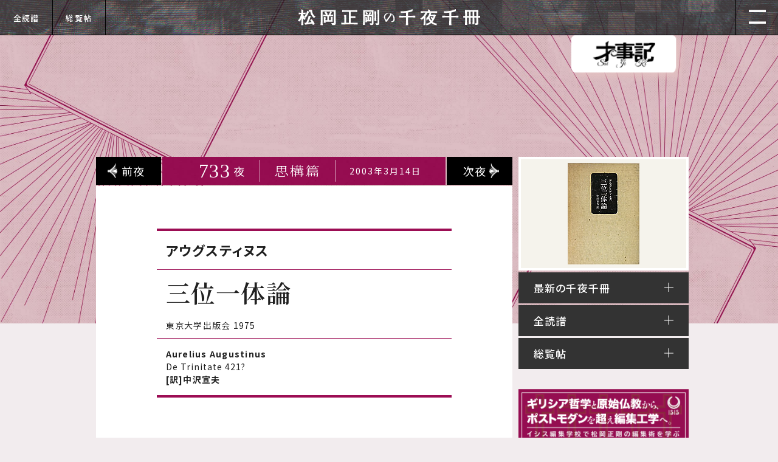

--- FILE ---
content_type: text/html; charset=UTF-8
request_url: https://1000ya.isis.ne.jp/0733.html
body_size: 74518
content:
<!doctype html>
<html lang="ja">
<head>
  <meta charset="UTF-8" />
  <meta name="viewport" content="width=device-width, initial-scale=1.0">
<title>733夜　『三位一体論』 アウグスティヌス  −  松岡正剛の千夜千冊</title>

		<!-- All in One SEO 4.9.1.1 - aioseo.com -->
	<meta name="description" content="アウグスティヌスはアフリカ人で、途中の９年ほどはマニ教徒だった。ときには新プラトン主義者でもあった。しかし「" />
	<meta name="robots" content="max-image-preview:large" />
	<meta name="author" content="seigow"/>
	<meta name="google-site-verification" content="Oq4GC9GiMx2pqzCfUzuKAV42lhj-wjoRyOqyu31jtVs" />
	<link rel="canonical" href="https://1000ya.isis.ne.jp/0733.html" />
	<meta name="generator" content="All in One SEO (AIOSEO) 4.9.1.1" />
		<meta property="og:locale" content="ja_JP" />
		<meta property="og:site_name" content="松岡正剛の千夜千冊 - 古今東西1700夜を超える千変万化・前人未到のブックナビゲーションサイト" />
		<meta property="og:type" content="article" />
		<meta property="og:title" content="0733 夜 | 松岡正剛の千夜千冊" />
		<meta property="og:description" content="アウグスティヌスはアフリカ人で、途中の９年ほどはマニ教徒だった。ときには新プラトン主義者でもあった。しかし「" />
		<meta property="og:url" content="https://1000ya.isis.ne.jp/0733.html" />
		<meta property="article:published_time" content="2003-03-14T10:00:00+00:00" />
		<meta property="article:modified_time" content="2022-04-11T08:19:29+00:00" />
		<meta name="twitter:card" content="summary" />
		<meta name="twitter:title" content="0733 夜 | 松岡正剛の千夜千冊" />
		<meta name="twitter:description" content="アウグスティヌスはアフリカ人で、途中の９年ほどはマニ教徒だった。ときには新プラトン主義者でもあった。しかし「" />
		<script type="application/ld+json" class="aioseo-schema">
			{"@context":"https:\/\/schema.org","@graph":[{"@type":"BlogPosting","@id":"https:\/\/1000ya.isis.ne.jp\/0733.html#blogposting","name":"0733 \u591c | \u677e\u5ca1\u6b63\u525b\u306e\u5343\u591c\u5343\u518a","headline":"0733","author":{"@id":"https:\/\/1000ya.isis.ne.jp\/author\/seigow#author"},"publisher":{"@id":"https:\/\/1000ya.isis.ne.jp\/#organization"},"image":{"@type":"ImageObject","url":"https:\/\/1000ya.isis.ne.jp\/wp-content\/themes\/new_senyatheme_3_501\/assets\/images\/page\/logo.svg","@id":"https:\/\/1000ya.isis.ne.jp\/#articleImage"},"datePublished":"2003-03-14T19:00:00+09:00","dateModified":"2022-04-11T17:19:29+09:00","inLanguage":"ja","mainEntityOfPage":{"@id":"https:\/\/1000ya.isis.ne.jp\/0733.html#webpage"},"isPartOf":{"@id":"https:\/\/1000ya.isis.ne.jp\/0733.html#webpage"},"articleSection":"\u601d\u69cb\u7bc7, \u653e\u57d3\u7bc7"},{"@type":"BreadcrumbList","@id":"https:\/\/1000ya.isis.ne.jp\/0733.html#breadcrumblist","itemListElement":[{"@type":"ListItem","@id":"https:\/\/1000ya.isis.ne.jp#listItem","position":1,"name":"\u30db\u30fc\u30e0","item":"https:\/\/1000ya.isis.ne.jp","nextItem":{"@type":"ListItem","@id":"https:\/\/1000ya.isis.ne.jp\/category\/houratsuhen#listItem","name":"\u653e\u57d3\u7bc7"}},{"@type":"ListItem","@id":"https:\/\/1000ya.isis.ne.jp\/category\/houratsuhen#listItem","position":2,"name":"\u653e\u57d3\u7bc7","item":"https:\/\/1000ya.isis.ne.jp\/category\/houratsuhen","nextItem":{"@type":"ListItem","@id":"https:\/\/1000ya.isis.ne.jp\/0733.html#listItem","name":"0733"},"previousItem":{"@type":"ListItem","@id":"https:\/\/1000ya.isis.ne.jp#listItem","name":"\u30db\u30fc\u30e0"}},{"@type":"ListItem","@id":"https:\/\/1000ya.isis.ne.jp\/0733.html#listItem","position":3,"name":"0733","previousItem":{"@type":"ListItem","@id":"https:\/\/1000ya.isis.ne.jp\/category\/houratsuhen#listItem","name":"\u653e\u57d3\u7bc7"}}]},{"@type":"Organization","@id":"https:\/\/1000ya.isis.ne.jp\/#organization","name":"\u677e\u5ca1\u6b63\u525b\u306e\u5343\u591c\u5343\u518a","description":"\u53e4\u4eca\u6771\u897f1700\u591c\u3092\u8d85\u3048\u308b\u5343\u5909\u4e07\u5316\u30fb\u524d\u4eba\u672a\u5230\u306e\u30d6\u30c3\u30af\u30ca\u30d3\u30b2\u30fc\u30b7\u30e7\u30f3\u30b5\u30a4\u30c8","url":"https:\/\/1000ya.isis.ne.jp\/","logo":{"@type":"ImageObject","url":"https:\/\/1000ya.isis.ne.jp\/wp-content\/themes\/new_senyatheme_3_501\/assets\/images\/page\/logo.svg","@id":"https:\/\/1000ya.isis.ne.jp\/0733.html\/#organizationLogo"},"image":{"@id":"https:\/\/1000ya.isis.ne.jp\/0733.html\/#organizationLogo"}},{"@type":"Person","@id":"https:\/\/1000ya.isis.ne.jp\/author\/seigow#author","url":"https:\/\/1000ya.isis.ne.jp\/author\/seigow","name":"seigow"},{"@type":"WebPage","@id":"https:\/\/1000ya.isis.ne.jp\/0733.html#webpage","url":"https:\/\/1000ya.isis.ne.jp\/0733.html","name":"0733 \u591c | \u677e\u5ca1\u6b63\u525b\u306e\u5343\u591c\u5343\u518a","description":"\u30a2\u30a6\u30b0\u30b9\u30c6\u30a3\u30cc\u30b9\u306f\u30a2\u30d5\u30ea\u30ab\u4eba\u3067\u3001\u9014\u4e2d\u306e\uff19\u5e74\u307b\u3069\u306f\u30de\u30cb\u6559\u5f92\u3060\u3063\u305f\u3002\u3068\u304d\u306b\u306f\u65b0\u30d7\u30e9\u30c8\u30f3\u4e3b\u7fa9\u8005\u3067\u3082\u3042\u3063\u305f\u3002\u3057\u304b\u3057\u300c","inLanguage":"ja","isPartOf":{"@id":"https:\/\/1000ya.isis.ne.jp\/#website"},"breadcrumb":{"@id":"https:\/\/1000ya.isis.ne.jp\/0733.html#breadcrumblist"},"author":{"@id":"https:\/\/1000ya.isis.ne.jp\/author\/seigow#author"},"creator":{"@id":"https:\/\/1000ya.isis.ne.jp\/author\/seigow#author"},"datePublished":"2003-03-14T19:00:00+09:00","dateModified":"2022-04-11T17:19:29+09:00"},{"@type":"WebSite","@id":"https:\/\/1000ya.isis.ne.jp\/#website","url":"https:\/\/1000ya.isis.ne.jp\/","name":"\u677e\u5ca1\u6b63\u525b\u306e\u5343\u591c\u5343\u518a","description":"\u53e4\u4eca\u6771\u897f1700\u591c\u3092\u8d85\u3048\u308b\u5343\u5909\u4e07\u5316\u30fb\u524d\u4eba\u672a\u5230\u306e\u30d6\u30c3\u30af\u30ca\u30d3\u30b2\u30fc\u30b7\u30e7\u30f3\u30b5\u30a4\u30c8","inLanguage":"ja","publisher":{"@id":"https:\/\/1000ya.isis.ne.jp\/#organization"}}]}
		</script>
		<!-- All in One SEO -->

<meta name="dlm-version" content="5.1.6"><link rel='dns-prefetch' href='//code.jquery.com' />
<link rel='dns-prefetch' href='//cdnjs.cloudflare.com' />
		<!-- This site uses the Google Analytics by MonsterInsights plugin v9.11.1 - Using Analytics tracking - https://www.monsterinsights.com/ -->
							<script src="//www.googletagmanager.com/gtag/js?id=G-Y39D27LHB2"  data-cfasync="false" data-wpfc-render="false" type="text/javascript" async></script>
			<script data-cfasync="false" data-wpfc-render="false" type="text/javascript">
				var mi_version = '9.11.1';
				var mi_track_user = true;
				var mi_no_track_reason = '';
								var MonsterInsightsDefaultLocations = {"page_location":"https:\/\/1000ya.isis.ne.jp\/0733.html\/"};
								if ( typeof MonsterInsightsPrivacyGuardFilter === 'function' ) {
					var MonsterInsightsLocations = (typeof MonsterInsightsExcludeQuery === 'object') ? MonsterInsightsPrivacyGuardFilter( MonsterInsightsExcludeQuery ) : MonsterInsightsPrivacyGuardFilter( MonsterInsightsDefaultLocations );
				} else {
					var MonsterInsightsLocations = (typeof MonsterInsightsExcludeQuery === 'object') ? MonsterInsightsExcludeQuery : MonsterInsightsDefaultLocations;
				}

								var disableStrs = [
										'ga-disable-G-Y39D27LHB2',
									];

				/* Function to detect opted out users */
				function __gtagTrackerIsOptedOut() {
					for (var index = 0; index < disableStrs.length; index++) {
						if (document.cookie.indexOf(disableStrs[index] + '=true') > -1) {
							return true;
						}
					}

					return false;
				}

				/* Disable tracking if the opt-out cookie exists. */
				if (__gtagTrackerIsOptedOut()) {
					for (var index = 0; index < disableStrs.length; index++) {
						window[disableStrs[index]] = true;
					}
				}

				/* Opt-out function */
				function __gtagTrackerOptout() {
					for (var index = 0; index < disableStrs.length; index++) {
						document.cookie = disableStrs[index] + '=true; expires=Thu, 31 Dec 2099 23:59:59 UTC; path=/';
						window[disableStrs[index]] = true;
					}
				}

				if ('undefined' === typeof gaOptout) {
					function gaOptout() {
						__gtagTrackerOptout();
					}
				}
								window.dataLayer = window.dataLayer || [];

				window.MonsterInsightsDualTracker = {
					helpers: {},
					trackers: {},
				};
				if (mi_track_user) {
					function __gtagDataLayer() {
						dataLayer.push(arguments);
					}

					function __gtagTracker(type, name, parameters) {
						if (!parameters) {
							parameters = {};
						}

						if (parameters.send_to) {
							__gtagDataLayer.apply(null, arguments);
							return;
						}

						if (type === 'event') {
														parameters.send_to = monsterinsights_frontend.v4_id;
							var hookName = name;
							if (typeof parameters['event_category'] !== 'undefined') {
								hookName = parameters['event_category'] + ':' + name;
							}

							if (typeof MonsterInsightsDualTracker.trackers[hookName] !== 'undefined') {
								MonsterInsightsDualTracker.trackers[hookName](parameters);
							} else {
								__gtagDataLayer('event', name, parameters);
							}
							
						} else {
							__gtagDataLayer.apply(null, arguments);
						}
					}

					__gtagTracker('js', new Date());
					__gtagTracker('set', {
						'developer_id.dZGIzZG': true,
											});
					if ( MonsterInsightsLocations.page_location ) {
						__gtagTracker('set', MonsterInsightsLocations);
					}
										__gtagTracker('config', 'G-Y39D27LHB2', {"forceSSL":"true","link_attribution":"true"} );
										window.gtag = __gtagTracker;										(function () {
						/* https://developers.google.com/analytics/devguides/collection/analyticsjs/ */
						/* ga and __gaTracker compatibility shim. */
						var noopfn = function () {
							return null;
						};
						var newtracker = function () {
							return new Tracker();
						};
						var Tracker = function () {
							return null;
						};
						var p = Tracker.prototype;
						p.get = noopfn;
						p.set = noopfn;
						p.send = function () {
							var args = Array.prototype.slice.call(arguments);
							args.unshift('send');
							__gaTracker.apply(null, args);
						};
						var __gaTracker = function () {
							var len = arguments.length;
							if (len === 0) {
								return;
							}
							var f = arguments[len - 1];
							if (typeof f !== 'object' || f === null || typeof f.hitCallback !== 'function') {
								if ('send' === arguments[0]) {
									var hitConverted, hitObject = false, action;
									if ('event' === arguments[1]) {
										if ('undefined' !== typeof arguments[3]) {
											hitObject = {
												'eventAction': arguments[3],
												'eventCategory': arguments[2],
												'eventLabel': arguments[4],
												'value': arguments[5] ? arguments[5] : 1,
											}
										}
									}
									if ('pageview' === arguments[1]) {
										if ('undefined' !== typeof arguments[2]) {
											hitObject = {
												'eventAction': 'page_view',
												'page_path': arguments[2],
											}
										}
									}
									if (typeof arguments[2] === 'object') {
										hitObject = arguments[2];
									}
									if (typeof arguments[5] === 'object') {
										Object.assign(hitObject, arguments[5]);
									}
									if ('undefined' !== typeof arguments[1].hitType) {
										hitObject = arguments[1];
										if ('pageview' === hitObject.hitType) {
											hitObject.eventAction = 'page_view';
										}
									}
									if (hitObject) {
										action = 'timing' === arguments[1].hitType ? 'timing_complete' : hitObject.eventAction;
										hitConverted = mapArgs(hitObject);
										__gtagTracker('event', action, hitConverted);
									}
								}
								return;
							}

							function mapArgs(args) {
								var arg, hit = {};
								var gaMap = {
									'eventCategory': 'event_category',
									'eventAction': 'event_action',
									'eventLabel': 'event_label',
									'eventValue': 'event_value',
									'nonInteraction': 'non_interaction',
									'timingCategory': 'event_category',
									'timingVar': 'name',
									'timingValue': 'value',
									'timingLabel': 'event_label',
									'page': 'page_path',
									'location': 'page_location',
									'title': 'page_title',
									'referrer' : 'page_referrer',
								};
								for (arg in args) {
																		if (!(!args.hasOwnProperty(arg) || !gaMap.hasOwnProperty(arg))) {
										hit[gaMap[arg]] = args[arg];
									} else {
										hit[arg] = args[arg];
									}
								}
								return hit;
							}

							try {
								f.hitCallback();
							} catch (ex) {
							}
						};
						__gaTracker.create = newtracker;
						__gaTracker.getByName = newtracker;
						__gaTracker.getAll = function () {
							return [];
						};
						__gaTracker.remove = noopfn;
						__gaTracker.loaded = true;
						window['__gaTracker'] = __gaTracker;
					})();
									} else {
										console.log("");
					(function () {
						function __gtagTracker() {
							return null;
						}

						window['__gtagTracker'] = __gtagTracker;
						window['gtag'] = __gtagTracker;
					})();
									}
			</script>
							<!-- / Google Analytics by MonsterInsights -->
		<style id='wp-img-auto-sizes-contain-inline-css' type='text/css'>
img:is([sizes=auto i],[sizes^="auto," i]){contain-intrinsic-size:3000px 1500px}
/*# sourceURL=wp-img-auto-sizes-contain-inline-css */
</style>
<style id='wp-block-library-inline-css' type='text/css'>
:root{--wp-block-synced-color:#7a00df;--wp-block-synced-color--rgb:122,0,223;--wp-bound-block-color:var(--wp-block-synced-color);--wp-editor-canvas-background:#ddd;--wp-admin-theme-color:#007cba;--wp-admin-theme-color--rgb:0,124,186;--wp-admin-theme-color-darker-10:#006ba1;--wp-admin-theme-color-darker-10--rgb:0,107,160.5;--wp-admin-theme-color-darker-20:#005a87;--wp-admin-theme-color-darker-20--rgb:0,90,135;--wp-admin-border-width-focus:2px}@media (min-resolution:192dpi){:root{--wp-admin-border-width-focus:1.5px}}.wp-element-button{cursor:pointer}:root .has-very-light-gray-background-color{background-color:#eee}:root .has-very-dark-gray-background-color{background-color:#313131}:root .has-very-light-gray-color{color:#eee}:root .has-very-dark-gray-color{color:#313131}:root .has-vivid-green-cyan-to-vivid-cyan-blue-gradient-background{background:linear-gradient(135deg,#00d084,#0693e3)}:root .has-purple-crush-gradient-background{background:linear-gradient(135deg,#34e2e4,#4721fb 50%,#ab1dfe)}:root .has-hazy-dawn-gradient-background{background:linear-gradient(135deg,#faaca8,#dad0ec)}:root .has-subdued-olive-gradient-background{background:linear-gradient(135deg,#fafae1,#67a671)}:root .has-atomic-cream-gradient-background{background:linear-gradient(135deg,#fdd79a,#004a59)}:root .has-nightshade-gradient-background{background:linear-gradient(135deg,#330968,#31cdcf)}:root .has-midnight-gradient-background{background:linear-gradient(135deg,#020381,#2874fc)}:root{--wp--preset--font-size--normal:16px;--wp--preset--font-size--huge:42px}.has-regular-font-size{font-size:1em}.has-larger-font-size{font-size:2.625em}.has-normal-font-size{font-size:var(--wp--preset--font-size--normal)}.has-huge-font-size{font-size:var(--wp--preset--font-size--huge)}.has-text-align-center{text-align:center}.has-text-align-left{text-align:left}.has-text-align-right{text-align:right}.has-fit-text{white-space:nowrap!important}#end-resizable-editor-section{display:none}.aligncenter{clear:both}.items-justified-left{justify-content:flex-start}.items-justified-center{justify-content:center}.items-justified-right{justify-content:flex-end}.items-justified-space-between{justify-content:space-between}.screen-reader-text{border:0;clip-path:inset(50%);height:1px;margin:-1px;overflow:hidden;padding:0;position:absolute;width:1px;word-wrap:normal!important}.screen-reader-text:focus{background-color:#ddd;clip-path:none;color:#444;display:block;font-size:1em;height:auto;left:5px;line-height:normal;padding:15px 23px 14px;text-decoration:none;top:5px;width:auto;z-index:100000}html :where(.has-border-color){border-style:solid}html :where([style*=border-top-color]){border-top-style:solid}html :where([style*=border-right-color]){border-right-style:solid}html :where([style*=border-bottom-color]){border-bottom-style:solid}html :where([style*=border-left-color]){border-left-style:solid}html :where([style*=border-width]){border-style:solid}html :where([style*=border-top-width]){border-top-style:solid}html :where([style*=border-right-width]){border-right-style:solid}html :where([style*=border-bottom-width]){border-bottom-style:solid}html :where([style*=border-left-width]){border-left-style:solid}html :where(img[class*=wp-image-]){height:auto;max-width:100%}:where(figure){margin:0 0 1em}html :where(.is-position-sticky){--wp-admin--admin-bar--position-offset:var(--wp-admin--admin-bar--height,0px)}@media screen and (max-width:600px){html :where(.is-position-sticky){--wp-admin--admin-bar--position-offset:0px}}

/*# sourceURL=wp-block-library-inline-css */
</style><style id='global-styles-inline-css' type='text/css'>
:root{--wp--preset--aspect-ratio--square: 1;--wp--preset--aspect-ratio--4-3: 4/3;--wp--preset--aspect-ratio--3-4: 3/4;--wp--preset--aspect-ratio--3-2: 3/2;--wp--preset--aspect-ratio--2-3: 2/3;--wp--preset--aspect-ratio--16-9: 16/9;--wp--preset--aspect-ratio--9-16: 9/16;--wp--preset--color--black: #000000;--wp--preset--color--cyan-bluish-gray: #abb8c3;--wp--preset--color--white: #ffffff;--wp--preset--color--pale-pink: #f78da7;--wp--preset--color--vivid-red: #cf2e2e;--wp--preset--color--luminous-vivid-orange: #ff6900;--wp--preset--color--luminous-vivid-amber: #fcb900;--wp--preset--color--light-green-cyan: #7bdcb5;--wp--preset--color--vivid-green-cyan: #00d084;--wp--preset--color--pale-cyan-blue: #8ed1fc;--wp--preset--color--vivid-cyan-blue: #0693e3;--wp--preset--color--vivid-purple: #9b51e0;--wp--preset--gradient--vivid-cyan-blue-to-vivid-purple: linear-gradient(135deg,rgb(6,147,227) 0%,rgb(155,81,224) 100%);--wp--preset--gradient--light-green-cyan-to-vivid-green-cyan: linear-gradient(135deg,rgb(122,220,180) 0%,rgb(0,208,130) 100%);--wp--preset--gradient--luminous-vivid-amber-to-luminous-vivid-orange: linear-gradient(135deg,rgb(252,185,0) 0%,rgb(255,105,0) 100%);--wp--preset--gradient--luminous-vivid-orange-to-vivid-red: linear-gradient(135deg,rgb(255,105,0) 0%,rgb(207,46,46) 100%);--wp--preset--gradient--very-light-gray-to-cyan-bluish-gray: linear-gradient(135deg,rgb(238,238,238) 0%,rgb(169,184,195) 100%);--wp--preset--gradient--cool-to-warm-spectrum: linear-gradient(135deg,rgb(74,234,220) 0%,rgb(151,120,209) 20%,rgb(207,42,186) 40%,rgb(238,44,130) 60%,rgb(251,105,98) 80%,rgb(254,248,76) 100%);--wp--preset--gradient--blush-light-purple: linear-gradient(135deg,rgb(255,206,236) 0%,rgb(152,150,240) 100%);--wp--preset--gradient--blush-bordeaux: linear-gradient(135deg,rgb(254,205,165) 0%,rgb(254,45,45) 50%,rgb(107,0,62) 100%);--wp--preset--gradient--luminous-dusk: linear-gradient(135deg,rgb(255,203,112) 0%,rgb(199,81,192) 50%,rgb(65,88,208) 100%);--wp--preset--gradient--pale-ocean: linear-gradient(135deg,rgb(255,245,203) 0%,rgb(182,227,212) 50%,rgb(51,167,181) 100%);--wp--preset--gradient--electric-grass: linear-gradient(135deg,rgb(202,248,128) 0%,rgb(113,206,126) 100%);--wp--preset--gradient--midnight: linear-gradient(135deg,rgb(2,3,129) 0%,rgb(40,116,252) 100%);--wp--preset--font-size--small: 13px;--wp--preset--font-size--medium: 20px;--wp--preset--font-size--large: 36px;--wp--preset--font-size--x-large: 42px;--wp--preset--spacing--20: 0.44rem;--wp--preset--spacing--30: 0.67rem;--wp--preset--spacing--40: 1rem;--wp--preset--spacing--50: 1.5rem;--wp--preset--spacing--60: 2.25rem;--wp--preset--spacing--70: 3.38rem;--wp--preset--spacing--80: 5.06rem;--wp--preset--shadow--natural: 6px 6px 9px rgba(0, 0, 0, 0.2);--wp--preset--shadow--deep: 12px 12px 50px rgba(0, 0, 0, 0.4);--wp--preset--shadow--sharp: 6px 6px 0px rgba(0, 0, 0, 0.2);--wp--preset--shadow--outlined: 6px 6px 0px -3px rgb(255, 255, 255), 6px 6px rgb(0, 0, 0);--wp--preset--shadow--crisp: 6px 6px 0px rgb(0, 0, 0);}:where(.is-layout-flex){gap: 0.5em;}:where(.is-layout-grid){gap: 0.5em;}body .is-layout-flex{display: flex;}.is-layout-flex{flex-wrap: wrap;align-items: center;}.is-layout-flex > :is(*, div){margin: 0;}body .is-layout-grid{display: grid;}.is-layout-grid > :is(*, div){margin: 0;}:where(.wp-block-columns.is-layout-flex){gap: 2em;}:where(.wp-block-columns.is-layout-grid){gap: 2em;}:where(.wp-block-post-template.is-layout-flex){gap: 1.25em;}:where(.wp-block-post-template.is-layout-grid){gap: 1.25em;}.has-black-color{color: var(--wp--preset--color--black) !important;}.has-cyan-bluish-gray-color{color: var(--wp--preset--color--cyan-bluish-gray) !important;}.has-white-color{color: var(--wp--preset--color--white) !important;}.has-pale-pink-color{color: var(--wp--preset--color--pale-pink) !important;}.has-vivid-red-color{color: var(--wp--preset--color--vivid-red) !important;}.has-luminous-vivid-orange-color{color: var(--wp--preset--color--luminous-vivid-orange) !important;}.has-luminous-vivid-amber-color{color: var(--wp--preset--color--luminous-vivid-amber) !important;}.has-light-green-cyan-color{color: var(--wp--preset--color--light-green-cyan) !important;}.has-vivid-green-cyan-color{color: var(--wp--preset--color--vivid-green-cyan) !important;}.has-pale-cyan-blue-color{color: var(--wp--preset--color--pale-cyan-blue) !important;}.has-vivid-cyan-blue-color{color: var(--wp--preset--color--vivid-cyan-blue) !important;}.has-vivid-purple-color{color: var(--wp--preset--color--vivid-purple) !important;}.has-black-background-color{background-color: var(--wp--preset--color--black) !important;}.has-cyan-bluish-gray-background-color{background-color: var(--wp--preset--color--cyan-bluish-gray) !important;}.has-white-background-color{background-color: var(--wp--preset--color--white) !important;}.has-pale-pink-background-color{background-color: var(--wp--preset--color--pale-pink) !important;}.has-vivid-red-background-color{background-color: var(--wp--preset--color--vivid-red) !important;}.has-luminous-vivid-orange-background-color{background-color: var(--wp--preset--color--luminous-vivid-orange) !important;}.has-luminous-vivid-amber-background-color{background-color: var(--wp--preset--color--luminous-vivid-amber) !important;}.has-light-green-cyan-background-color{background-color: var(--wp--preset--color--light-green-cyan) !important;}.has-vivid-green-cyan-background-color{background-color: var(--wp--preset--color--vivid-green-cyan) !important;}.has-pale-cyan-blue-background-color{background-color: var(--wp--preset--color--pale-cyan-blue) !important;}.has-vivid-cyan-blue-background-color{background-color: var(--wp--preset--color--vivid-cyan-blue) !important;}.has-vivid-purple-background-color{background-color: var(--wp--preset--color--vivid-purple) !important;}.has-black-border-color{border-color: var(--wp--preset--color--black) !important;}.has-cyan-bluish-gray-border-color{border-color: var(--wp--preset--color--cyan-bluish-gray) !important;}.has-white-border-color{border-color: var(--wp--preset--color--white) !important;}.has-pale-pink-border-color{border-color: var(--wp--preset--color--pale-pink) !important;}.has-vivid-red-border-color{border-color: var(--wp--preset--color--vivid-red) !important;}.has-luminous-vivid-orange-border-color{border-color: var(--wp--preset--color--luminous-vivid-orange) !important;}.has-luminous-vivid-amber-border-color{border-color: var(--wp--preset--color--luminous-vivid-amber) !important;}.has-light-green-cyan-border-color{border-color: var(--wp--preset--color--light-green-cyan) !important;}.has-vivid-green-cyan-border-color{border-color: var(--wp--preset--color--vivid-green-cyan) !important;}.has-pale-cyan-blue-border-color{border-color: var(--wp--preset--color--pale-cyan-blue) !important;}.has-vivid-cyan-blue-border-color{border-color: var(--wp--preset--color--vivid-cyan-blue) !important;}.has-vivid-purple-border-color{border-color: var(--wp--preset--color--vivid-purple) !important;}.has-vivid-cyan-blue-to-vivid-purple-gradient-background{background: var(--wp--preset--gradient--vivid-cyan-blue-to-vivid-purple) !important;}.has-light-green-cyan-to-vivid-green-cyan-gradient-background{background: var(--wp--preset--gradient--light-green-cyan-to-vivid-green-cyan) !important;}.has-luminous-vivid-amber-to-luminous-vivid-orange-gradient-background{background: var(--wp--preset--gradient--luminous-vivid-amber-to-luminous-vivid-orange) !important;}.has-luminous-vivid-orange-to-vivid-red-gradient-background{background: var(--wp--preset--gradient--luminous-vivid-orange-to-vivid-red) !important;}.has-very-light-gray-to-cyan-bluish-gray-gradient-background{background: var(--wp--preset--gradient--very-light-gray-to-cyan-bluish-gray) !important;}.has-cool-to-warm-spectrum-gradient-background{background: var(--wp--preset--gradient--cool-to-warm-spectrum) !important;}.has-blush-light-purple-gradient-background{background: var(--wp--preset--gradient--blush-light-purple) !important;}.has-blush-bordeaux-gradient-background{background: var(--wp--preset--gradient--blush-bordeaux) !important;}.has-luminous-dusk-gradient-background{background: var(--wp--preset--gradient--luminous-dusk) !important;}.has-pale-ocean-gradient-background{background: var(--wp--preset--gradient--pale-ocean) !important;}.has-electric-grass-gradient-background{background: var(--wp--preset--gradient--electric-grass) !important;}.has-midnight-gradient-background{background: var(--wp--preset--gradient--midnight) !important;}.has-small-font-size{font-size: var(--wp--preset--font-size--small) !important;}.has-medium-font-size{font-size: var(--wp--preset--font-size--medium) !important;}.has-large-font-size{font-size: var(--wp--preset--font-size--large) !important;}.has-x-large-font-size{font-size: var(--wp--preset--font-size--x-large) !important;}
/*# sourceURL=global-styles-inline-css */
</style>

<style id='classic-theme-styles-inline-css' type='text/css'>
/*! This file is auto-generated */
.wp-block-button__link{color:#fff;background-color:#32373c;border-radius:9999px;box-shadow:none;text-decoration:none;padding:calc(.667em + 2px) calc(1.333em + 2px);font-size:1.125em}.wp-block-file__button{background:#32373c;color:#fff;text-decoration:none}
/*# sourceURL=/wp-includes/css/classic-themes.min.css */
</style>
<script type="text/javascript" src="https://1000ya.isis.ne.jp/wp-content/plugins/google-analytics-for-wordpress/assets/js/frontend-gtag.min.js?ver=9.11.1" id="monsterinsights-frontend-script-js" async="async" data-wp-strategy="async"></script>
<script data-cfasync="false" data-wpfc-render="false" type="text/javascript" id='monsterinsights-frontend-script-js-extra'>/* <![CDATA[ */
var monsterinsights_frontend = {"js_events_tracking":"true","download_extensions":"doc,pdf,ppt,zip,xls,docx,pptx,xlsx","inbound_paths":"[{\"path\":\"\\\/go\\\/\",\"label\":\"affiliate\"},{\"path\":\"\\\/recommend\\\/\",\"label\":\"affiliate\"}]","home_url":"https:\/\/1000ya.isis.ne.jp","hash_tracking":"false","v4_id":"G-Y39D27LHB2"};/* ]]> */
</script>
<style type="text/css">div.simplesocial,a.simplesocial{float:left;display:block}a.simplesocial{margin-right:5px;width:16px;height:16px}a.simplesocial:hover{margin-top:-2px}</style>
<script language="javascript">function simplesocial(t,w,h){
window.open(t.href, 'simplesocial', 'scrollbars=1,menubar=0,width='+w+',height='+h+',resizable=1,toolbar=0,location=0,status=0,left='+(screen.width-w)/2+',top='+(screen.height-h)/3);
return false;}</script>
<link rel="icon" href="/file_path/favicon.png" sizes="32x32" />
<link rel="icon" href="/file_path/favicon.png" sizes="192x192" />
<link rel="apple-touch-icon" href="/file_path/favicon.png" />
<meta name="msapplication-TileImage" content="/file_path/favicon.png" />
  <meta name="description" content="古今東西1700夜を超える千変万化・前人未到のブックナビゲーションサイト">
  <!-- favicon -->
  <link rel="shortcut icon" href="https://1000ya.isis.ne.jp/wp-content/themes/new_senyatheme_3_501/assets/images/favicon.ico" type="image/x-icon">
<!-- ogp -->
  <meta name="twitter:card" content="summary_large_image">
  <meta property="og:url" content="URL">
  <meta property="og:image" content="https://1000ya.isis.ne.jp/wp-content/themes/new_senyatheme_3_501/access/images/card.jpg">
    <meta property="og:description" content="古今東西1700夜を超える千変万化・前人未到のブックナビゲーションサイト">
    <meta property="og:title" content="松岡正剛の千夜千冊">
    <!-- common css -->
 <link href="https://fonts.googleapis.com/css2?family=Noto+Sans+JP:wght@400;500;700&family=Noto+Serif+JP:wght@300;600&family=Klee+One:wght@600&display=swap" rel="stylesheet"> 
  <link href="https://1000ya.isis.ne.jp/wp-content/themes/new_senyatheme_3_501/assets/css/reset.css" rel="stylesheet" type="text/css" media="all">
  <link href="https://1000ya.isis.ne.jp/wp-content/themes/new_senyatheme_3_501/assets/css/common.css?ver=20260125-153310" rel="stylesheet" type="text/css" media="all">
  <link href="https://1000ya.isis.ne.jp/wp-content/themes/new_senyatheme_3_501/assets/css/menu_page.css?ver=20260125-153310" rel="stylesheet" type="text/css" media="all">
<!-- page onliy css -->
      <link href="https://1000ya.isis.ne.jp/wp-content/themes/new_senyatheme_3_501/assets/css/page.css?ver=20260125-153310" rel="stylesheet" type="text/css" media="all">
    <link rel="stylesheet" type="text/css" href="https://cdnjs.cloudflare.com/ajax/libs/slick-carousel/1.8.1/slick.min.css"/>
    <link rel="stylesheet" type="text/css" href="https://cdnjs.cloudflare.com/ajax/libs/slick-carousel/1.8.1/slick-theme.min.css"/>
    <link rel="stylesheet" type="text/css" href="https://1000ya.isis.ne.jp/wp-content/themes/new_senyatheme_3_501/assets/css/magnific-popup.css"/>
        
      <style>
      body{
        background: #f2ecee;
      }
      .color_line{
        border-color: #9c0d54;
      }
      .post_info{
        background-image: url(/file_path/bg_info_shikou.jpg);
      }
          body::before{
        background-image: url(/file_path/bg_shikou.jpg);
      }
        </style>
</head>
<body class="single-page">
<header id="page-header">
    <h2><a href="https://1000ya.isis.ne.jp"><img src="https://1000ya.isis.ne.jp/wp-content/themes/new_senyatheme_3_501/assets/images/page/logo.svg" alt="千夜千冊千手千鑑"></a></h2>
  <ul class="btn_menu">
    <li><button id="menu"><img src="https://1000ya.isis.ne.jp/wp-content/themes/new_senyatheme_3_501/assets/images/common/btn_menu.png" alt="メニュー" /></button><img src="https://1000ya.isis.ne.jp/wp-content/themes/new_senyatheme_3_501/assets/images/common/mask_06.png" alt=""></li>
  </ul>
  <ul id="page_menu">
    <li><a href="https://1000ya.isis.ne.jp/souran/index.php?vol=102"><span>全読譜</span><img src="https://1000ya.isis.ne.jp/wp-content/themes/new_senyatheme_3_501/assets/images/common/mask_01.png" alt=""></a></li>
        <li><a href="https://1000ya.isis.ne.jp/souran/index.php?vol=0"><span>総覧帖</span><img src="https://1000ya.isis.ne.jp/wp-content/themes/new_senyatheme_3_501/assets/images/common/mask_03.png" alt=""></a></li>
      </ul>
  <div id="nav_menu">
      <nav>
        <h2>メニュー</h2>
        <ul>
          <li><a href="https://1000ya.isis.ne.jp/">HOME</a></li>
        </ul>
                <form method="get" id="searchform" action="https://www.google.co.jp/search" target="_blank">
          <div class="search_box_inner">
          <div class="search_input_box">
          <input placeholder="キーワードまたは著者名、書名を入力" type="text" class="search_input" name="q">
          <input type="hidden" name="q" value="site:1000ya.isis.ne.jp">
          <input type="submit" value="search" id="btn_submit" value="検索" />
          </div>
          </div>
        </form>
        <ul>
                    <li><a href="https://1000ya.isis.ne.jp/1859.html">最新の千夜千冊</a></li>
          <li><a href="https://1000ya.isis.ne.jp/souran/index.php?vol=102">全読譜<span class="sub">バックナンバー INDEX</span></a></li>
                     <li><a href="https://1000ya.isis.ne.jp/souran/index.php?vol=0">総覧帖<span class="sub">テーマ INDEX</span></a></li>
                  </ul>
        <ul class="sub_menu">
          <li><a href="https://1000ya.isis.ne.jp/saiziki/">才時記（2023～）</a></li>
          <li><a href="https://1000ya.isis.ne.jp/honhon">セイゴオほんほん（2018～2022）</a></li>
          <li><a href="https://1000ya.isis.ne.jp/about">千夜千冊とは</a></li>
          <li><a href="https://1000ya.isis.ne.jp/about#prof">松岡正剛 プロフィール</a></li>
                  </ul>
        <ul class="banner_menu">
          <li><a href="https://seigowchannel-neo.com" target="_blank" title="セイゴオちゃんねる">
            <img src="https://1000ya.isis.ne.jp/wp-content/themes/new_senyatheme_3_501/assets/images/common/logo_seigow.png" alt="セイゴオちゃんねる">
            </a></li>
          <li><a href="https://www.eel.co.jp" target="_blank" title="編集工学研究所">
            <img src="https://1000ya.isis.ne.jp/wp-content/themes/new_senyatheme_3_501/assets/images/common/logo_edit.png" alt="編集工学研究所">
            </a></li>
          <li class="link_isis"><a href="https://es.isis.ne.jp" target="_blank" title="イシス編集学校">
            <img src="https://1000ya.isis.ne.jp/wp-content/themes/new_senyatheme_3_501/assets/images/common/logo_isis.png" alt="イシス編集学校">
            </a></li>
          <li class="link_edist"><a href="https://edist.isis.ne.jp" target="_blank" title="遊刊エディスト">
            <img src="https://1000ya.isis.ne.jp/wp-content/themes/new_senyatheme_3_501/assets/images/common/logo_edist.png" alt="遊刊エディスト">
            </a></li>
        </ul>
      </nav>
        <button id="close">閉じる</button>
    </div></header>
<div id="main">
<main>
<div class="container">
<div id="single_content" class="content">
<div id="honhon">
  <a href="/saiziki/" id="btn_honhon"><img src="https://1000ya.isis.ne.jp/wp-content/themes/new_senyatheme_3_501/assets/images/top/btn_saiziki02.png" alt="才事記"></a>
  <article id="honhon_content">
      <div class="inner">
            <div class="title min">
          <h2></h2>
          <p><span>父の先見</span><time datetime="2023-04-22">2023年4月22日(土)</time></p>
        </div>
        <div class="content">
                  </div>
            </div>
      <p class="btn_more"><a href="/saiziki">＞ アーカイブ</a></p>
      <p id="btn_honhon_close"><img src="https://1000ya.isis.ne.jp/wp-content/themes/new_senyatheme_3_501/assets/images/top/btn_close_honhon.png" alt="閉じる"></p>
  </article>
</div>

<style>
  #btn_honhon {
    top: -.5rem;
  }
</style>  <div class="single">
  <div class="nav">
      <p class="prev">
       <a href="https://1000ya.isis.ne.jp/0732.html" rel="prev">前夜</a>      </p>
    <div class="post_info">
          <p><span >733</span>夜</p>
      <p class="cat_name">思構篇</p>
      <time datetime="2003-3-14">2003年3月14日</time>
    </div>
    <p class="next">
      <a href="https://1000ya.isis.ne.jp/0734.html" rel="next">次夜</a>      </p>  </div>
  <article>
  <div class="title_box color_line">
        <h1 class="color_line">
    三位一体論</h1>
        <p class="tx_author color_line">アウグスティヌス</p>
        <p class="tx_publication color_line">東京大学出版会 1975</p>
    <p class="tx_other"><strong>Aurelius Augustinus</strong><br>De Trinitate 421?<br>        <strong> [訳]中沢宣夫</strong><br>
          
      </p>
  </div>
  
  <div class="single_content">
        <p>　アウグスティヌスはアフリカ人で、途中の９年ほどはマニ教徒だった。ときには新プラトン主義者でもあった。しかし「回心」をした。その「回心」がキリスト教に神学をもたらした。こうしてアウグスティヌスは自身の内なる血と教えを、神なる血と教えに変えた最初の哲人となった。ラテン教父のなかの最大の神学者となった。<br />
　ウラジーミル・ナボコフは『ロリータ』（新潮文庫）を書いていたときにアウグスティヌスを読んでいた。性の純粋と神の純粋をつなげたかったからだ。バートランド・ラッセルは、アウグスティヌスが「性」に邪魔されたぶん「神の国」に近づいたと見た。ヴィトゲンシュタインはそうではなく、アウグスティヌスは「性」を回避したぶん「問題の当初に戻る」という論理を忘れた神学者になったと見た。<br />
　３人とも当たっていそうであるが、３人ともアウグスティヌスから遠のいている。たしかに『告白録』には性の問題について臆面もなく綴られていた。ノヴァーリスの日記と同じく、自慰に耽ったともとれる記述ものこしていた。こんな記述を聖人が残したのは初めてのことである。それ以降も、ルソーの『告白』（岩波文庫）までそんな例はない。現代の哲人や文人たちがここから「聖と性」の同床異夢を抜き出したくなったのは当然だったろう。<br />
　けれどもこういうことは、どちらかといえば父パトリキウスが観察した青年アウグスティヌスの素行だった。父親はキリスト教徒ではない。アウグスティヌスこそが異端者の側に立って自分を見る力をもった最初のキリスト者だったのだ。<br />
　<br />
　アウグスティヌスほど誤解され、アウグスティヌスほど神聖化されている哲人はあまりいない。プラトンもオリゲネスもトマス・アクィナスもルターもロヨラも、アウグスティヌスにはかなわない。アウグスティヌスは自身が自身を誤解することを哲学し、自身が自身を神聖化することを哲学したからである。<br />
　たとえば、アウグスティヌスは身体の作用を「原因の作用」とみるよりは「送信の作用」とみなしていた。今日ならこれだけでもすばらしい認知哲学である。若いころのアウグスティヌスは、魂がその情報送信をうけもっていると考えていた。しかしアウグスティヌスはこれが誤解であって、アウグスティヌス自身の身体の過誤であり、知覚の過誤であり、さらには記憶の過誤だったと知った。そしてアウグスティヌスは魂が中継所にすぎないと理解した。真の送信者は神だったのである。その神をアウグスティヌスは実感した。送信された情報は福音だった。<br />
　このようなことがアウグスティヌスにはしょっちゅうおこっている。そこには、過誤と確信の両方を凝視し、異端と正統を激しく往復しつづける独得の哲学の尽きない魅力がひそむ。とはいえアウグスティヌスが「ヨーロッパの教父」と尊崇されてきたのは、そういうことにはない。<br />
　<br />
　アウレリウス・アウグスティヌスは３５４年１１月１３日、北アフリカのヌミディアの小さな町タガステに生まれている。そこは帝政ローマの属州で、一家はベルベル族の一員だった。つまりアフリカ人だった。これらのことは、アウグスティヌスがギリシア語を話せなかったことや、ベルベル語とフェニキア語を一緒くたにしていたらしいことからも立証されている。<br />
　アフリカに生まれ育ったことはアウグスティヌスの思想の風土となった。キリスト教神学の起源と前衛は、まさに小アジアと北アフリカとにあったからだ。クレメンス、オリゲネス、ディオニシオスはすべてアレクサンドリアの教師であった。二世紀前後の北アフリカにテルトゥリアヌスが出現し、そのあとカルタゴでキプリアヌスが司教活動し、四世紀にアンブロシウスとヒエロニムスが博学多才な活動をしていたことは、アウグスティヌスの“前歴”になっている。<br />
　北アフリカには、オリエント支配を腹にもつローマ主義の帝国と、ヘレニズムこのかたの融合を胸にする都市国家と、原始キリスト教にひそむ魂をもつコミューンの、３つの混在力があったのだ。<br />
　こうしたなか、アウグスティヌスは好き勝手な言動を遊ぶ。とくにキケロに溺れ、ホルテンシウスを耽読する。哲学と言葉へのめざめはここに始まっている。やがて各地を訪れ、カルタゴでのマニ教と新プラトン主義への没頭が始まった。マニ教についてはかなり感じいるものがあったようで、司教ファウストゥスに食らいついている。その後、ローマに渡ってウェルギリウスの叙事詩も堪能する。ミラノでは司教アンブロシウスに出会う。こうしたマニ教徒としての彷徨はざっと九年に及んだ。<br />
　しかしマニ教はあまりにもその内側に多様性を欠いていた。マニその人が聖霊の座に坐りすぎていた。</p>
<p>　若い日々のアウグスティヌスは北アフリカの戦闘的多様性で育った荒ぶる精神の持ち主だった。ドナトゥス派とローマ帝国との闘いのことも、少年のころから知っていた。マニ教には戦闘性が欠けていた。こうして３８６年のこと、有名な「回心」（metanoia）が始まったのである。<br />
　直接のきっかけはアンブロシウスの後任司教シンプリキアヌスとの対話や哲人テオドルスの改宗だったようだが、アウグスティヌス自身が誤解からの脱出を決定したかったとみるべきだろう。それこそアウグスティヌスの“conversion”なのである。顧みれば、このような転向はすでにパウロにおいてもおこっていたことだった。アウグスティヌスは惧れることなく“conversion”に向かっていく。<br />
　アウグスティヌスの遍歴は『告白録』（『告白』岩波文庫、『告白録』教文館「アウグスティヌス著作集」５）に詳しい。自伝としても物語としても興味が尽きない。遍歴の理由もわかる。しかしこの聖人の真の転換は『ソリロキア』による「瞑想」の発見と『神の国』（岩波文庫、教文館「著作集」11〜15）による「取り消し歌」の発見でおこったのだ。<br />
　ソリロキアは「一人で語りあう」（独白）という意味の、アウグスティヌスにとってはどうしても必要だった想像力による対話方法のことをいう。もうひとつの『神の国』は、理想を自身に課するために、すでに犯してしまった思索と言動を取り消すための方法を保障する仮想の国のことだった。<br />
　アウグスティヌスはこうして“conversion”の奥へ奥へと至っていく。なぜこれほどにアウグスティヌスが没頭し、転回し、前進できたのかといえば、おそらくアウグスティヌスが生涯にわたっての文法学者であったからではないかと思う。また、つねに記憶と時間の本体を見つめ、そこから自身を前方へ放り投げることによって想像力の空間を拡張しつづけたからではないかと思う。<br />
　<br />
　さて、ぼくにとってキリスト教の三位一体論ほどわかりにくいものはない。今夜、アウグスティヌスの著述の一書をとりあげるにあたり、『告白録』でも『神の国』でもなく本書を選んだのは、そのわかりにくさを告白しておきたかったからだ。<br />
　三位一体（trinity）とは「父なる神」「子なる神」「聖霊なる神」が一体であるということをさす。父は生み出すもの、子は生み出されるもの、聖霊は発出するものである。しかしながら、一体である神がなぜにまたこのように三位に分かれているのかを理解するのが易しくない。高校時代に富士見町教会に通っていたぼくには、このことを得心するのが長らく苦痛だった。<br />
　さすがにアウグスティヌスには苦痛などはなかったのかもしれないが、本書が約２０年にわたって書き綴られていたこと、その執筆動機が友人や知人からのニカイア宗教会議で定式化された三位一体の信仰の知解に関する困難を解いてほしいという要望にあったこと、そのため本書の記述ではつねに反論や誤解を打破しながら進むという方針をとらざるをえなかったことなどを考慮すると、アウグスティヌスにして多少の苦難が伴ったのではないかと憶測させる。<br />
　<br />
　そもそも三位一体のヴィジョンにギリシア定式とラテン定式があるというのが、ややこしい。<br />
　ギリシア定式では、「父なる神／子なる神／聖霊なる神」それぞれが自存者で、そのうえで１つの実体として合致すると見る。ラテン定式ではちょっとちがっていて、三位すなわち３つの位格それぞれに１つの本質があり、それで三位一体が成立していると見る。アウグスティヌスは後者に依拠するが、まことに面倒な考え方であるというしかない。<br />
　ひるがえって『旧約聖書』では「受肉」（incarnation）などという考え方はまだ芽生えていなかった。イエス・キリストなどいなかったから当たり前である。神はただ１つの絶対的な一者であった。ところがイエスが出現し、唯一の神に向かって「父よ」と呼びかけたのだ。<br />
　この呼びかけは旧約にはなかった新約的な「父」である。おまけにそのイエスは十字架にかかって死を迎え、そして意外なことに復活をした。イエスの祈りを継承するのなら、そこに復活した「聖霊」（spiritus）を想定するしかなくなってくる。<br />
　こうして新たな新約信徒たちはイエスに倣って「父よ」と祈り、そこに同時に「主の祈り」というものを感じたわけである。そうなると、神が父ならばイエスは子でなければならなかった。それなら聖霊は父からイエスによって派遣されたというふうにならなければならない。『ヨハネ福音書』などでは、この父・子・聖霊の３者がまだ入り乱れている。これは混乱だ。<br />
　そこで教父哲学が登場して神学的な思考実験が昂じ、この混乱を整理したくなったのであろう。それがオリゲネスに始まった教父たちの仕事というものだ。教父たちは、イエスはもともと先在する者（これが本来の意味のロゴス）なのだから永遠の昔から神の独り子だったろうと解釈していたのだが、そこに新たな見方を加えた。時いたって受肉して、その受肉者イエスを通して父なる神が啓示されたのだというふうに整理したのだ。また、それとともに聖霊も父を根源とし、子を通して派遣されたのだというふうに解釈しなおした。そうとうに大胆な解釈だった。<br />
　ここで「受肉」（インカーネーション）こそは新たな神学的思想がつくりあげた傑作なコンセプトだった。日本のカトリック教会では「託身」「托身」とも訳していたが、いまは「受肉」としている。正教会では「藉身」とも言っていた。キリストがイエスという身を藉りたことを能動的に言いあらわそうとした訳語だ。いずれにしても、万物に先立って父なる神のもとに存在した独り子イエスが人間となって地上に現れたことにより、救いそのものが出来事になったということ、それが受肉なのである。<br />
　一方、「聖霊」のほうはすでにクムラン文書にも芽生えていた観念で『新約聖書』以降では「神の霊」、さらには積極的に「復活したキリストの霊」として解釈された。<br />
　<br />
　アウグスティヌス以前の教父たちは、ユダヤ教的一神論とギリシア的多神論およびグノーシス主義のあいだに立って、この三位一体の辻褄合わせに腐心した。ニカイア宗教会議の段階では、まずは父と子の同一本質関係を定式にした。アウグスティヌスが説明を求められたのは、ここからである。<br />
　こうしてアウグスティヌスの格闘が始まっていく。本書第１巻、アウグスティヌスは正直に「父と子と聖霊が、３つなる神ではなく１つなる神であると聞けば、諸君はこのことに困惑するだろう」と言っている。第２巻、聖書が父と子の同一性にふれていないこと、子と聖霊の関係が聖書に曖昧であるため、どうしても聖霊が従属的に見えることを引き受ける。そして、被造物が父祖たちに姿をあらわしたのは父においてなのか、子においてなのか、聖霊においてなのかを問うていく。<br />
　第３巻と第４巻は、このような三位の位格が動くとき、天使がどんな役割をもったのかを問題にする。なぜなら、三位一体論とはまず派遣が問題になるからである。アウグスティヌスは子の受肉こそが派遣の起源になりうると説いた。第５巻から第７巻まではアリウス派の議論への介入を通して論駁に徹しつつ、そこで三位一体の問題こそわれわれがそれを考える知恵の問題に属しているのだという転換を用意する。そしてここからが独壇場になる。このあたりの文章は苦渋にみちているものの、それ以上に新哲学の香気を放っている。<br />
　第８巻、アウグスティヌスはついに「類比」という方法をもちだして、三位一体を問い求めることは「愛」を問い求めることに匹敵することなのだという独特の論法に入っていったのである。<br />
　そして第９巻、「愛」の三位一体にひそむ「似像」（イメージのこと）を分析しはじめる。それゆえ第１０巻と第１１巻では、アウグスティヌスの主題はもっぱら「知と愛」になる。そこではなんと「記憶」「知解力」「意志」の３つが三位一体となる。まさに“方法の三位一体”だ。それをさらに説明するために第１２巻と第１３巻があって、知識と知恵との峻別に分け入った。<br />
　アウグスティヌスによれば、知識は「時間的なものにおける理性的な精神の職務」にあたるもの、知恵は「観想すべき永遠なるものに専念する精神の職務」なのである。こうして第１４巻で、人間の精神の解明こそが三位一体の解明にあたると宣言をし、もはや父と子と聖霊に関する旧パラダイムには戻らないことを鮮明にした。<br />
　最終の第１５巻、この三位一体論が新たなパラダイムとしての人間論であったことを証し、その追求がないかぎり神の論理は今後一歩も前進できないことを告示する。これで証明終わり、ＱＥＤ。ついにアウグスティヌスは「神の論理を人の論理に」してしまったのだ。<br />
　<br />
　なんとも三位一体論とは驚くべきものである。これは小声でいうしかないが、こんなことはむろんまったくのデッチ上げであり、それでいて最も神聖な論議を尽くした挙げ句の成果だったのである。いわば理性的な虚像なのである。アウグスティヌスはその作業をいっさい一人で引き受けたのだ。ぼくにはいまもって、一人でこのことの秘密を告白する勇気をもちえない。<br />
　そこでふと思うのは、これはとうてい神学では説きえないものなのではないかということである。もう少々わかりやすくいうのなら、神学が論理をもって説明するには、とっくに論理の範疇を超えてしまったのではないかということだ。だからこそアウグスティヌスの直系を自認するドゥンス・スコトゥスやルネ・デカルトにして、三位一体が三位一体を破壊してしまわないための新たな神聖幾何学ともいうべきを、「神の数学」ではなく「人の数学」の証明をもって用意する必要があったのである。<br />
　アウグスティヌスはロゴスの人だと称賛されてきた。しかしアウグスティヌスは類比の人であったのだ。アウグスティヌスは神に近づいたと敬われてきた。しかし、アウグスティヌスは自身の提示した言葉を自身の記憶から消すために、新たな記憶を人々に提供してしまったのである。<br />
　こんなことは矛盾きわまりないことだ。けれども、そのことを無限に受容しつづけていくことが、きっと中世における神学の開示そのものだったのである。理性では説明できないことを、フルヴァージョンの理性らしさを動員して語ること、それがヨーロッパにおける世界理性のデフォルトをつくったのである。嗚呼！　アーメン。
</p>
<p><a name="s0733-14" id="s0733-14" title="s0733-14"></a></p>
<div class ="senya-ref">
参考¶アウグスティヌスを読むことはひとつの修行に近いものがある。しかしこの修行はこちらを赤裸々にしてくれる爽快感がある。その意味だけからも、アウグスティヌスの読書を奨めたい。日本語では『アウグスティヌス著作集』全３０巻（教文館）が圧倒的であるが、まずは『告白』『神の国』（岩波文庫・教文館）がいい。アウグスティヌス論もいくつも出ているが、古いところではクリストファー・ドーソンほかの『アウグスティヌス』（筑摩叢書）、ワルター・フォン・レーヴェニヒの『アウグスティヌス』（日本基督教団出版局）が、新しいところではギャリー・ウィルズの『アウグスティヌス』（岩波書店）が自在でおもしろい。
</div>
  </div>
  </article>
  
  <div id="botton_nav" class="pc nav">
      <p class="prev">
       <a href="https://1000ya.isis.ne.jp/0732.html" rel="prev">前夜</a>      </p>
    <div class="post_info">
          <p><span >733</span>夜</p>
      <p class="cat_name">思構篇</p>
      <time datetime="2003-3-14">2003年3月14日</time>
    </div>
    <p class="next">
      <a href="https://1000ya.isis.ne.jp/0734.html" rel="next">次夜</a>      </p>  </div>
  
  </div>
    <aside>
          <div id="book_list">
      <div class="book_cover"><figure><img src="https://1000ya.isis.ne.jp/file_path/face_0733.jpg" alt="書影"></figure></div>    </div>
    <div id="slider">
      <div class="book_cover"><figure><img src="https://1000ya.isis.ne.jp/file_path/face_0733.jpg" alt="書影"></figure></div>    </div>
        <div class="side_menu">
      <h2>最新の千夜千冊<span class="btn_open">開く</span></h2>
            <ul>
              <li>
          <a href="https://1000ya.isis.ne.jp/1859.html">
          <span class="y">1859夜</span>
          <span class="author">田中純</span>
          <span class="title">アビ・ヴァールブルク</span>
          </a>
        </li>
              <li>
          <a href="https://1000ya.isis.ne.jp/1858.html">
          <span class="y">1858夜</span>
          <span class="author">マシュー・サイド</span>
          <span class="title">才能の科学</span>
          </a>
        </li>
              <li>
          <a href="https://1000ya.isis.ne.jp/1857.html">
          <span class="y">1857夜</span>
          <span class="author">大友啓史</span>
          <span class="title">クリエイティブ喧嘩術</span>
          </a>
        </li>
              <li>
          <a href="https://1000ya.isis.ne.jp/1856.html">
          <span class="y">1856夜</span>
          <span class="author">ニック・ランド</span>
          <span class="title">暗黒の啓蒙書</span>
          </a>
        </li>
              <li>
          <a href="https://1000ya.isis.ne.jp/1855.html">
          <span class="y">1855夜</span>
          <span class="author">岩瀬成子</span>
          <span class="title">まつりちゃん</span>
          </a>
        </li>
            </ul>
    </div>
    
    <div class="side_menu arrow_box">
      <h2>全読譜<span class="btn_open">開く</span></h2>
      <ul>
        <li>
          <a href="https://1000ya.isis.ne.jp/souran/index.php?vol=102#atc10218">0001−0100夜</a>
        </li>
        <li>
          <a href="https://1000ya.isis.ne.jp/souran/index.php?vol=102#atc10217">0101−0200夜</a>
        </li>
        <li>
          <a href="https://1000ya.isis.ne.jp/souran/index.php?vol=102#atc10216">0201−0300夜</a>
        </li>
        <li>
          <a href="https://1000ya.isis.ne.jp/souran/index.php?vol=102#atc10215">0301−0400夜</a>
        </li>
        <li>
          <a href="https://1000ya.isis.ne.jp/souran/index.php?vol=102#atc10214">0401−0500夜</a>
        </li>
        <li>
          <a href="https://1000ya.isis.ne.jp/souran/index.php?vol=102#atc10213">0501−0600夜</a>
        </li>
        <li>
          <a href="https://1000ya.isis.ne.jp/souran/index.php?vol=102#atc10212">0601−0700夜</a>
        </li>
        <li>
          <a href="https://1000ya.isis.ne.jp/souran/index.php?vol=102#atc10211">0701−0800夜</a>
        </li>
        <li>
          <a href="https://1000ya.isis.ne.jp/souran/index.php?vol=102#atc10210">0801−0900夜</a>
        </li>
        <li>
          <a href="https://1000ya.isis.ne.jp/souran/index.php?vol=102#atc10209">0901−1000夜</a>
        </li>
        <li>
          <a href="https://1000ya.isis.ne.jp/souran/index.php?vol=102#atc10208">1001−1100夜</a>
        </li>
        <li>
          <a href="https://1000ya.isis.ne.jp/souran/index.php?vol=102#atc10207">1101−1200夜</a>
        </li>
        <li>
          <a href="https://1000ya.isis.ne.jp/souran/index.php?vol=102#atc10206">1201−1300夜</a>
        </li>
        <li>
          <a href="https://1000ya.isis.ne.jp/souran/index.php?vol=102#atc10205">1301−1400夜</a>
        </li>
        <li>
          <a href="https://1000ya.isis.ne.jp/souran/index.php?vol=102#atc10204">1401−1500夜</a>
        </li>
        <li>
          <a href="https://1000ya.isis.ne.jp/souran/index.php?vol=102#atc10203">1501−1600夜</a>
        </li>
        <li>
          <a href="https://1000ya.isis.ne.jp/souran/index.php?vol=102#atc10202">1601−1700夜</a>
        </li>
        <li>
          <a href="https://1000ya.isis.ne.jp/souran/index.php?vol=102#atc10201">1701−</a>
        </li>
      </ul>
    </div>
        <div class="side_menu arrow_box">
      <h2>総覧帖<span class="btn_open">開く</span></h2>
      <ul>
        <li><a href="https://1000ya.isis.ne.jp/souran/index.php?vol=1#atc0100">分理篇</a></li>
        <li><a href="https://1000ya.isis.ne.jp/souran/index.php?vol=2#atc0200">生代篇</a></li>
        <li><a href="https://1000ya.isis.ne.jp/souran/index.php?vol=3#atc0300">思構篇</a></li>
        <li><a href="https://1000ya.isis.ne.jp/souran/index.php?vol=4#atc0400">交貨篇</a></li>
        <li><a href="https://1000ya.isis.ne.jp/souran/index.php?vol=5#atc0500">意表篇</a></li>
        <li><a href="https://1000ya.isis.ne.jp/souran/index.php?vol=6#atc0600">歴象篇</a></li>
        <li><a href="https://1000ya.isis.ne.jp/souran/index.php?vol=7#atc0700">世走篇</a></li>
        <li><a href="https://1000ya.isis.ne.jp/souran/index.php?vol=8#atc0800">読相篇</a></li>
        <li><a href="https://1000ya.isis.ne.jp/souran/index.php?vol=9">連環篇</a></li>
        <li><a href="https://1000ya.isis.ne.jp/souran/index.php?vol=10">番外録</a></li>

      </ul>        
            </div>
    
        
    <div class="banner_random">
            <a href="https://es.isis.ne.jp/" target="_blank" rel="noreferrer">
        <img src="https://1000ya.isis.ne.jp/wp-content/themes/new_senyatheme_3_501/assets/images/banner/banner_shikouhen_2.png" alt="画像">
      </a>
        </div>
    <div class="side_sub">
      <div class="side_menu_2">
        <h2 class="sp_btn">連環リンク</h2>
              </div>
      <div class="side_menu_3">
        <h2 class="sp_btn">Keyword</h2>
              </div>
      <div class="side_menu_3 last">
        <h2 class="sp_btn">Keyperson</h2>
              </div>
    </div>
        <div class="subbox_info">
      
                        
                       
                        <!-- #EndEditable --> <!-- #BeginEditable "copyright" --> 
                        <!--br /-->
                        <div class="image0"><img src="/file_path/s0733-r01.jpg" width="118" height="152" alt="アウグスティヌス">                          <div class="image9"> 
                              アウグスティヌス
                                                    </div></div>                        <!--br /-->
                        <!--br /-->
                        <!--br /-->
                        <!--br /-->
                        <!--br /-->
                        <!--br /-->
                        <!--br /-->
                        <!--br /-->
                        <!--br /-->
                        <!--br /-->
                        <!--br /-->
                        <!--br /-->
                        <!--br /-->
                        <!--br /-->
                        <!--br /-->
                        <!--br /-->
                        <!--br /-->
                        <!--br /-->
                        <!--br /-->
                        <!--br /-->
                        <!--br /-->
                        <!--br /-->
                        <!--br /-->
                        <!--br /-->
                        <!--br /-->
                        <!--br /-->
                        <!--br /-->
                        <!--br /-->
                        <!--br /-->
                        <!--br /-->
                        <!--br /-->
                        <!--br /-->
                        <!--br /-->
                        <!--br /-->
                        <!--br /-->
                        <!--br /-->
                        <!--br /-->
                        <!--br /-->
                        <!--br /-->
                        <!--br /-->
                        <!--br /-->
                        <!--br /-->
                        <!--br /-->
                        <!--br /-->
                        <!--br /-->
                        <!--br /-->
                        <!--br /-->
                        <!--br /-->
                        <!--br /-->
                        <!--br /-->
                        <!--br /-->
                        <!--br /-->
                        <!--br /-->
                        <!--br /-->
                        <!--br /-->
                        <!--br /-->
                        <!--br /-->
                        <!--br /-->
                        <!--br /-->
                        <!--br /-->
                        <!--br /-->
                        <!--br /-->
                        <!--br /-->
                        <!--br /-->
                        <!--br /-->
                        <!--br /-->
                        <!--br /-->
                        <!--br /-->
                        <!--br /-->
                        <!--br /-->
                        <!--br /-->
                        <!--br /-->
                        <!--br /-->
                        <!--br /-->
                        <!--br /-->
                        <!--br /-->
                        <!--br /-->
                        <!--br /-->
                        <!--br /-->
                        <!--br /-->
                        <!--br /-->
                        <!--br /-->
                        <!--br /-->
                        <!--br /-->
                        <!--br /-->
                        <!--br /-->
                        <!--br /-->
                        <!--br /-->
                        <!--br /-->
                        <!--br /-->
                        <!--br /-->
                        <!--br /-->
                        <!--br /-->
                        <!--br /-->
                        <!--br /-->
                        <!--br /-->
                        <!--br /-->
                        <!--br /-->
                        <!--br /-->
                        <!--br /-->
                        <!--br /-->
                        <!--br /-->
                        <!--br /-->
                        <!--br /-->
                        <!--br /-->
                        <!--br /-->
                        <!--br /-->
                        <!--br /-->
                        <!--br /-->
                        <!--br /-->
                        <!--br /-->
                        <!--br /-->
                        <div class="image0"><img src="/file_path/s0733-r02.jpg" width="118" height="168" alt="『アウグスティヌス』">                          <div class="image9"> 
                              『アウグスティヌス』<br />
                                ギャリー・ウィルズ著<br />
                                志渡岡理恵訳<br />
                                岩波書店 2002
                                                    </div></div>                        <!--br /-->
                        <div class="image0"><img src="/file_path/s0733-r03.jpg" width="118" height="171" alt="『聖アウグスティヌスの生涯』">                          <div class="image9"> 
                              『聖アウグスティヌスの生』<br />
                                ポシディウス著<br />
                                熊谷賢二訳<br />
                                創文社 1963
                                                    </div></div>                        <!--br /-->
                        <div class="image0"><img src="/file_path/s0733-r04.jpg" width="118" height="171" alt="『アウグスティヌス　その時代と思想』">                          <div class="image9"> 
                              『アウグスティヌス 』<br />
                                C・ドーソン、他著<br />
                                服部英次郎訳<br />
                                筑摩書房 1969
                                                    </div></div>                        <p><br />
                        </p>
                        <div class="image0"><img src="/file_path/s0733-r05.jpg" width="118" height="164" alt="『アウグスティヌス　生涯と業績』">                          <div class="image9"> 
                              『アウグスティヌス』<br />
                                W・フォン・レーヴェニヒ著<br />
                                宮谷宣史、森泰男訳<br />
                                日本基督教団出版局 1984
                                                    </div></div>    </div>
          <div class="banner">
      <a href="https://es.isis.ne.jp/web_taiken/entry1.html" target="_blank" rel="noreferrer">
        <img src="https://1000ya.isis.ne.jp/wp-content/themes/new_senyatheme_3_501/assets/images/common/banner.png" alt="画像">
      </a>
    </div>
  </aside></div>
</div>
<div id="botton_nav2" class="sp nav">
      <p class="prev">
       <a href="https://1000ya.isis.ne.jp/0732.html" rel="prev">前夜</a>      </p>
    <div class="post_info">
          <p><span >733</span>夜</p>
      <p class="cat_name">思構篇</p>
      <time datetime="2003-3-14">2003年3月14日</time>
    </div>
    <p class="next">
      <a href="https://1000ya.isis.ne.jp/0734.html" rel="next">次夜</a>      </p></div>
</main>
</div>
<footer>
      <p class="min copy">Copyright &copy; 2020 Matsuoka & Associates Co., Ltd. All rights reserved.</p>
</footer>

<script type="speculationrules">
{"prefetch":[{"source":"document","where":{"and":[{"href_matches":"/*"},{"not":{"href_matches":["/wp-*.php","/wp-admin/*","/file_path/*","/wp-content/*","/wp-content/plugins/*","/wp-content/themes/new_senyatheme_3_501/*","/*\\?(.+)"]}},{"not":{"selector_matches":"a[rel~=\"nofollow\"]"}},{"not":{"selector_matches":".no-prefetch, .no-prefetch a"}}]},"eagerness":"conservative"}]}
</script>
<script type="text/javascript" src="https://1000ya.isis.ne.jp/wp-content/themes/new_senyatheme_3_501/assets/jquery/jquery-3.4.1.min.js?ver=3.4.1" id="jquery-core-js"></script>
<script type="module"  src="https://1000ya.isis.ne.jp/wp-content/plugins/all-in-one-seo-pack/dist/Lite/assets/table-of-contents.95d0dfce.js?ver=4.9.1.1" id="aioseo/js/src/vue/standalone/blocks/table-of-contents/frontend.js-js"></script>
<script type="text/javascript" id="dlm-xhr-js-extra">
/* <![CDATA[ */
var dlmXHRtranslations = {"error":"An error occurred while trying to download the file. Please try again.","not_found":"\u30c0\u30a6\u30f3\u30ed\u30fc\u30c9\u304c\u5b58\u5728\u3057\u307e\u305b\u3093\u3002","no_file_path":"No file path defined.","no_file_paths":"\u30d5\u30a1\u30a4\u30eb\u30d1\u30b9\u304c\u6307\u5b9a\u3055\u308c\u3066\u3044\u307e\u305b\u3093\u3002","filetype":"Download is not allowed for this file type.","file_access_denied":"Access denied to this file.","access_denied":"Access denied. You do not have permission to download this file.","security_error":"Something is wrong with the file path.","file_not_found":"\u30d5\u30a1\u30a4\u30eb\u304c\u898b\u3064\u304b\u308a\u307e\u305b\u3093\u3002"};
//# sourceURL=dlm-xhr-js-extra
/* ]]> */
</script>
<script type="text/javascript" id="dlm-xhr-js-before">
/* <![CDATA[ */
const dlmXHR = {"xhr_links":{"class":["download-link","download-button"]},"prevent_duplicates":true,"ajaxUrl":"https:\/\/1000ya.isis.ne.jp\/wp-admin\/admin-ajax.php"}; dlmXHRinstance = {}; const dlmXHRGlobalLinks = "https://1000ya.isis.ne.jp/download/"; const dlmNonXHRGlobalLinks = []; dlmXHRgif = "https://1000ya.isis.ne.jp/wp-includes/images/spinner.gif"; const dlmXHRProgress = "1"
//# sourceURL=dlm-xhr-js-before
/* ]]> */
</script>
<script type="text/javascript" src="https://1000ya.isis.ne.jp/wp-content/plugins/download-monitor/assets/js/dlm-xhr.min.js?ver=5.1.6" id="dlm-xhr-js"></script>
<script type="text/javascript" src="https://1000ya.isis.ne.jp/wp-content/themes/new_senyatheme_3_501/assets/jquery/menu.js?ver=6.9" id="head-menu-js"></script>
<script type="text/javascript" src="https://code.jquery.com/ui/1.12.1/jquery-ui.min.js?ver=6.9" id="jquery-ui-js"></script>
<script type="text/javascript" src="https://cdnjs.cloudflare.com/ajax/libs/slick-carousel/1.8.1/slick.min.js?ver=6.9" id="slick-js"></script>
<script type="text/javascript" src="https://1000ya.isis.ne.jp/wp-content/themes/new_senyatheme_3_501/assets/jquery/jquery.magnific-popup.min.js?ver=6.9" id="thum_img-js"></script>
<script>
  
$(function(){
  $('#slider').slick({
    dots: true,
    arrows: false,
    centerMode: true,
    slidesToShow: 3,
    slidesToScroll: 1,
    centerPadding: '0',
    responsive: [
      {
        breakpoint: 768,
        settings: {
        slidesToShow: 1,
        }
      },
    ]
  });
  
  var btn = $('.side_menu h2');
    
  btn.on("click tap", function() {
    $(this).next().slideToggle('slow');
  });

/*
  var btn2 = $('.side_sub h2.sp_btn');
    
  btn2.on("click tap", function() {
    var w = $(window).width();
    if( w <= 869 ){
      $(this).next().slideToggle('slow');
    }
  });
  */

	$('.highslide-image').magnificPopup({
		type: 'image',
		closeOnContentClick: true,
		closeBtnInside: false,
    closeOnBgClick: true,
		fixedContentPos: false,
		zoom: {
			enabled: true,
			duration: 300,
      easing: 'ease-in-out'
		}
	});
  
  var menu_h = $('#page-header').outerHeight();
  var off = $('#main').offset();
  //var result = menu_h - off.top;
  var result =off.top;
  //$('#btn_honhon').css('top',menu_h);
  //$('#honhon_content').css('top',menu_h);
  $('#single_content').css('margin-top',menu_h);
  $(window).on('load resize', function() {
    var w = $(window).width();
    if( w > 869 ){
      menu_h = $('#page-header').outerHeight();
      off = $('#main').offset();
     // result = menu_h - off.top;
       result = off.top;
     // $('#btn_honhon').css('top',menu_h);
    //  $('#honhon_content').css('top',menu_h);
      $('#single_content').css('margin-top',menu_h);
    }
  });
});
</script>

</body>
</html>
<style>
#btn_honhon {
  top: 0 !important;
}
  </style>
<!-- Cached by WP-Optimize - https://teamupdraft.com/wp-optimize/ - Last modified: 2026年1月26日 12:33 AM (UTC:9) -->
